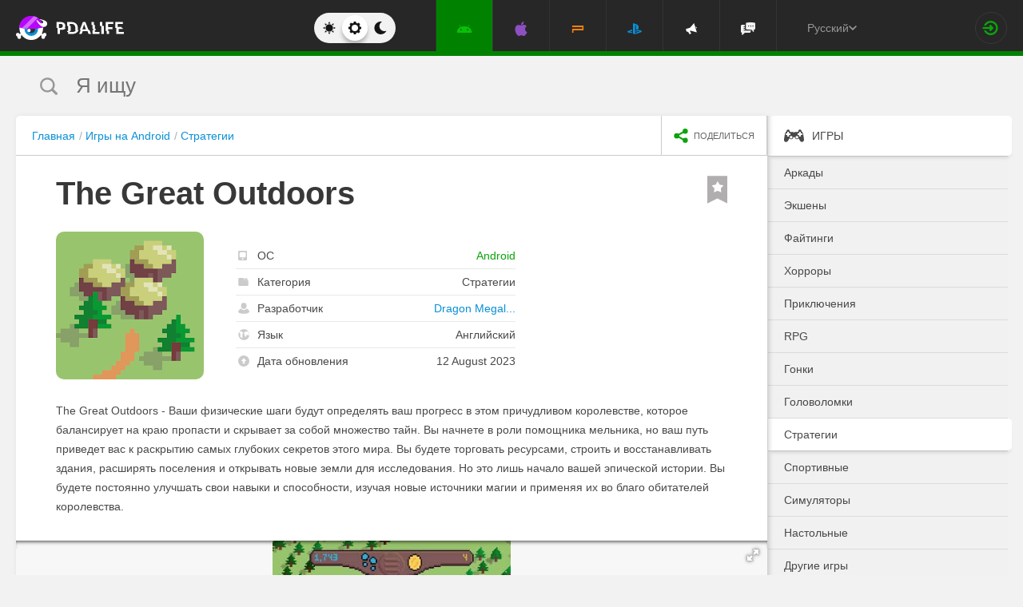

--- FILE ---
content_type: text/html; charset=UTF-8
request_url: https://pdalife.to/the-great-outdoors-android-a47590.html
body_size: 17142
content:
<!DOCTYPE html>
<html prefix="og: http://ogp.me/ns#" lang="ru" itemscope itemtype="https://schema.org/WebPage"><head><meta charset="UTF-8"/><title>The Great Outdoors скачать 1.1.0 APK на Android</title><base href="https://pdalife.to/"><meta name="keywords" content="the great outdoors, the great outdoors на android, the great outdoors скачать, the great outdoors 1.1.0, the great outdoors apk"/><meta name="description" content="The Great Outdoors - Ваши физические шаги будут определять ваш прогресс в... Скачать The Great Outdoors"/><meta name="viewport" content="width=device-width, initial-scale=1, user-scalable=no"><meta name="theme-color" content="#272727"><link rel="stylesheet origin-clean" type="text/css" href="/default/css/default.css?v=e184ca80a327b6da07f392e725f833b9" crossorigin="anonymous" /><link rel="shortcut icon" type="image/x-icon" href="/default/images/icons/favicon.ico?v=e303e195631266414fb54215202446a5"/><link rel="icon" type="image/png" sizes="32x32" href="/default/images/icons/favicon-32x32.png"><link rel="icon" type="image/png" sizes="16x16" href="/default/images/icons/favicon-16x16.png"><link rel="alternate" href="https://pdalife.to/the-great-outdoors-android-a47590.html" hreflang="ru" /><link rel="alternate" href="https://pdalife.com.ua/the-great-outdoors-android-a47590.html" hreflang="uk" /><link rel="alternate" href="https://pdalife.com/the-great-outdoors-android-a47590.html" hreflang="en" /><link rel="alternate" href="https://pdalife.tr/the-great-outdoors-android-a47590.html" hreflang="tr" />	<link rel="apple-touch-icon" sizes="120x120" href="/default/images/icons/apple-touch-icon-120x120-precomposed.png" /><link rel="mask-icon" href="/default/images/icons/safari-pinned-tab.svg" color="#5bbad5"><meta http-equiv="x-ua-compatible" content="ie=edge"><link rel="manifest" href="/manifest.json"><link rel="alternate" type="application/rss+xml" href="https://pdalife.to/rss/android/" title="Лучшие новинки в мире приложений для Android за последние 24 часа" /><script type="text/javascript">let domain = new URL('https://pdalife.to/');window.PDApp = {lang: 'ru',dev: 0,wss: 'wss://'+domain.hostname+'/ws',cdn: 'https://pdacdn.com/',origin: domain.origin,files: 'https://mobdisc.com',firebaseConfig: {apiKey: "AIzaSyCB7flIepNnBhS_yWCNLVxPA2tt1g73haU",appId: "1:1042003035815:web:1fff8755b94b72e5747d82",projectId: "pdaliferu-181721",messagingSenderId: "1042003035815"}};var logged_in = 0;(async () => {let response = await fetch("/default/images/icons/sprite.svg?v=2");let data = await response.text();let div = document.createElement("div");div.innerHTML = data;document.body.insertBefore(div, document.body.childNodes[0]);})();
		/** theme switcher **/
		var initPrefersColorScheme=function(){"use strict";var e=/((?:not )?all and )?(\(color-index: *(22|48|70)\))/i,t=/prefers-color-scheme:/i;return function(a){var r=window.matchMedia&&matchMedia("(prefers-color-scheme: dark)"),n=r&&"(prefers-color-scheme: dark)"===r.media,i=function(){c(r.matches?"dark":"light")},c=function(a){a!==s&&(s=a,"function"==typeof o.onChange&&o.onChange()),[].forEach.call(document.styleSheets||[],function(r){[].forEach.call(r.cssRules||[],function(r){if(t.test(Object(r.media).mediaText)){var n=[].indexOf.call(r.parentStyleSheet.cssRules,r);r.parentStyleSheet.deleteRule(n)}else{var i=(Object(r.media).mediaText||"").match(e);i&&(r.media.mediaText=((/^dark$/i.test(a)?"48"===i[3]:/^light$/i.test(a)?"70"===i[3]:"22"===i[3])?"not all and ":"")+r.media.mediaText.replace(e,"$2"))}})})},o=Object.defineProperty({hasNativeSupport:n,removeListener:function(){r&&r.removeListener(i)}},"scheme",{get:function(){return s},set:c}),s=a||(r&&r.matches?"dark":"light");return c(s),r&&r.addListener(i),o}}();
		initPrefersColorScheme('');</script><script id="propose_app" type="x-tmpl"><div class="add-application white-popup"><p class="add-application__heading">Добавить приложение</p><form class="add-application__form" id="propose_form"><div class="text add-application__text"><p>Если вы нашли интересное приложение, которое будет нужно не только вам, то ниже укажите его название и ссылку на источник где можно с ним ознакомится.</p><p>Мы рассмотрим вашу заявку и если оно достойное, то добавим его в наш каталог в порядке очереди.</p></div><div class="add-gadget__form"><input type="text" name="caption" placeholder="Название" class="add-gadget__input" data-rule-required="true" /></div><div class="add-gadget__form"><input type="text" name="url" placeholder="Ссылка на источник"class="add-gadget__input" data-rule-required="true" data-rule-maxlength="255" data-rule-url="true" /></div><div class="add-gadget__form js-exist_app_holder" style="display: none;">Такое приложение уже существует на сайте: <img src="" alt=""><a href=""></a></div><button class="catalog__propose-button button button_type_uppercase button_gray_bordered"><svg width="16" height="16"><use xmlns:xlink="http://www.w3.org/1999/xlink" xlink:href="#icon-check"></use></svg>&nbsp;Предложить</button></form></div></script>
    <meta itemprop="name" content="The Great Outdoors скачать 1.1.0 APK на Android"/>
    <meta itemprop="description" content="The Great Outdoors - Ваши физические шаги будут определять ваш прогресс в... Скачать The Great Outdoors"/>
                
            <meta itemprop="image" content="https://pdacdn.com/app/64d72332d3443/img1.jpg" />
        <meta name="twitter:card" content="summary_large_image"/>
    <meta name="twitter:site" content="PDALIFE.to"/>
    <meta name="twitter:domain" content="PDALIFE.to"/>
    <meta name="twitter:title" content="The Great Outdoors скачать 1.1.0 APK на Android"/>
    <meta name="twitter:description" content="The Great Outdoors - Ваши физические шаги будут определять ваш прогресс в... Скачать The Great Outdoors"/>
            <meta name="twitter:image:src" content="https://pdacdn.com/app/64d72332d3443/img1.jpg"/>
        <meta name="twitter:image:alt" content="The Great Outdoors"/>
        <meta property="og:type" content="article"/>
    <meta property="og:title" content="The Great Outdoors скачать 1.1.0 APK на Android"/>
    <meta property="og:description" content="The Great Outdoors - Ваши физические шаги будут определять ваш прогресс в... Скачать The Great Outdoors"/>
            <meta property="og:image" content="https://pdacdn.com/app/64d72332d3443/img1.jpg" />
        <meta property="og:url" content="https://pdalife.to//the-great-outdoors-android-a47590.html"/>
    <meta property="og:site_name" content="PDALIFE.to"/>
</head><body><div class="wrapper spacer "><div id="lang_banner"></div><script>document.addEventListener('DOMContentLoaded', () =>{setTimeout(function () {$.post('/lang_banner/', function (data) {$('#lang_banner').html(data);});}, 5000);});</script>	<header class="header header_type_android js-header"><div class="inner">        <div class="header__mobile-buttons">            <button type="button" aria-label="Показать меню" class="header__mobile-button header__menu-button js-navigation-button color-android"><svg width="20" height="20" aria-hidden="true"><use href="#icon-menu"></use></svg><svg width="20" height="20" aria-hidden="true"><use href="#icon-menu-opened"></use></svg></button>            <span class="header__mobile-button header__search-button js-search-toggler"><svg width="18" height="18"><use href="#icon-search"></use></svg></span></div>        <a class="header__logo js-site-logo" href="/" title="PDALIFE.to">
                    <img class="logo-picture" src="/default/images/icons/header-logo.svg" alt="PDALIFE.to"/>
    </a><form action="" class="theme-toggle theme-toggle_type_desktop" id="theme-"><fieldset><div class="theme-toggle__holder"><input type="radio" name="colorScheme" id="lightTheme" value="light"><label for="lightTheme" class="theme-toggle__button js-light-theme"><svg width="16" height="16" aria-label=""><use href="#icon-theme-sun"></use></svg></label><input type="radio" name="colorScheme" id="sysTheme" value=""checked><label for="sysTheme" class="theme-toggle__button js-auto-theme"><svg width="16" height="16" aria-label=""><use href="#icon-cog"></use></svg></label><input type="radio" name="colorScheme" id="darkTheme" value="dark"><label for="darkTheme" class="theme-toggle__button js-dark-theme"><svg width="16" height="16" aria-label=""><use href="#icon-theme-moon"></use></svg></label></div></fieldset></form>        <nav class="navigation"><ul class="navigation__list"><li class="navigation__item"><a href="/android/igry/" class="navigation__link navigation__link_type_android navigation__link_state_active"><i class="navigation__icon"><svg><use xmlns:xlink="http://www.w3.org/1999/xlink" xlink:href="#icon-nav-android"></use></svg></i></a></li><li class="navigation__item"><a href="/ios/igry/" class="navigation__link navigation__link_type_ios "><i class="navigation__icon"><svg><use xmlns:xlink="http://www.w3.org/1999/xlink" xlink:href="#icon-nav-ios"></use></svg></i></a></li><li class="navigation__item"><a href="/psp/igry/" class="navigation__link navigation__link_type_psp "><i class="navigation__icon"><svg><use xmlns:xlink="http://www.w3.org/1999/xlink" xlink:href="#icon-nav-psp"></use></svg></i></a></li><li class="navigation__item"><a href="/ps/igry/" class="navigation__link navigation__link_type_ps "><i class="navigation__icon"><svg><use xmlns:xlink="http://www.w3.org/1999/xlink" xlink:href="#icon-nav-ps"></use></svg></i></a></li><li class="navigation__item"><a href="/publications/" class="navigation__link navigation__link_type_megaphone"><i class="navigation__icon navigation__icon_type_megaphone"><svg><use xmlns:xlink="http://www.w3.org/1999/xlink" xlink:href="#icon-nav-megaphone"></use></svg></i></a></li>            <li class="navigation__item"><a href="/forum/" class="navigation__link navigation__link_type_smartphone"><i class="navigation__icon navigation__icon_type_smartphone"><svg><use xmlns:xlink="http://www.w3.org/1999/xlink" xlink:href="#icon-discussion"></use></svg></i></a></li>    </ul></nav><div class="language-selection"><div class="language-selection__selected">Русский<svg class="language-selection-chevron-down" width="10" height="10" aria-label=""><use href="#icon-chevron-down"></use></svg><div class="language-selection__select-items-lang select-items-lang"><a href="https://pdalife.to"class="select-items-lang__item" style="display: none">Русский</a><a href="https://pdalife.com"class="select-items-lang__item">English</a><a href="https://pdalife.com.ua"class="select-items-lang__item">Українська</a><a href="https://pdalife.tr"class="select-items-lang__item">Türkçe</a><a href="https://pdalife.es"class="select-items-lang__item">Español</a></div></div></div><div class="header__login"><a class="header__login-link" href="/login/" aria-label="Вход на сайт"><svg width="20" height="18"><use href="#icon-login"></use></svg></a></div></div></header>
	<main>				<section class="search  js-search" itemscope itemtype="https://schema.org/WebSite"><div class="inner"><meta itemprop="url" content="https://pdalife.to/"/><form class="search-form js-header__search" data-os="android" data-os-id="2" itemprop="potentialAction" itemscope itemtype="https://schema.org/SearchAction"><i class="search-form__close-button js-search-toggler"><svg width="8" height="8"><use xmlns:xlink="http://www.w3.org/1999/xlink" xlink:href="#icon-remove"></use></svg></i><meta itemprop="target" content="https://pdalife.to/search/{search}/"/><input type="text" aria-label="Я ищу"id="search_input"name="search"role="search"class="search-form__input js-search_input"placeholder="Я ищу"value=""itemprop="query-input" /><svg width="26" height="28" class="search-form__button-icon-back js-search-clear"><use xmlns:xlink="http://www.w3.org/1999/xlink" xlink:href="#icon-backspace"></use></svg><button class="button_type_uppercase search-form__button" aria-label="Найти"><span class="search-form__button-text">Найти</span><svg width="18" height="18" class="search-form__button-icon"><use xmlns:xlink="http://www.w3.org/1999/xlink" xlink:href="#icon-search"></use></svg></button></form></div></section><div class="inner inner_with_sidebar">        <main class="content publication-wrapper" itemscope itemtype='https://schema.org/MobileApplication'>            <div class="breadcrumbs-wrapper">                	<div class="breadcrumbs" vocab="https://schema.org/" typeof="BreadcrumbList"><ol class="breadcrumbs__list"><li class="breadcrumbs__item" property="itemListElement" typeof="ListItem"><a class="breadcrumbs__link" href="/" property="item" typeof="WebPage"><span property="name">Главная</span></a><meta property="position" content="1"></li><li class="breadcrumbs__item" property="itemListElement" typeof="ListItem"><a class="breadcrumbs__link" href="/android/igry/" property="item" typeof="WebPage"><span property="name">Игры на Android</span></a><meta property="position" content="2"></li><li class="breadcrumbs__item" property="itemListElement" typeof="ListItem"><a class="breadcrumbs__link" href="/android/strategii" property="item" typeof="WebPage"><span property="name">Стратегии</span></a><meta property="position" content="3"></li></ol></div>

                <div class="catalog-actions">                    <div class="catalog-actions__block"><a href="#" aria-label="share icon" class="button_type_uppercase catalog-actions__button catalog-actions__button_type_share js-dropdown-actions-button js-sharing catalog-actions__button_type_single"><i class="catalog-actions__icon"><svg width="18" height="18"><use xmlns:xlink="http://www.w3.org/1999/xlink" xlink:href="#icon-share"></use></svg></i><span class="catalog-actions__button-text">Поделиться</span></a><ul class="js-dropdown-actions-list catalog-actions__list"><li class="catalog-actions__item"><span class="catalog-actions__link js-share" data-href="https://telegram.me/share/url?url=https://pdalife.to/the-great-outdoors-android-a47590.html&text="><i class="catalog-actions__icon catalog-actions__icon_type_share catalog-actions__icon_type_telegram"><svg width="15" height="13" aria-hidden="true"><use xmlns:xlink="http://www.w3.org/1999/xlink" xlink:href="#icon-telegram"></use></svg></i>Telegram</span></li><li class="catalog-actions__item"><a class="catalog-actions__link" href="viber://forward?text=https://pdalife.to/the-great-outdoors-android-a47590.html" target="_blank"><i class="catalog-actions__icon catalog-actions__icon_type_share catalog-actions__icon_type_viber"><svg width="16" height="16" aria-hidden="true"><use xmlns:xlink="http://www.w3.org/1999/xlink" xlink:href="#icon-viber"></use></svg></i>Viber</a></li><li class="catalog-actions__item"><span class="catalog-actions__link js-share" data-href="https://www.facebook.com/sharer.php?u=https://pdalife.to/the-great-outdoors-android-a47590.html"><i class="catalog-actions__icon catalog-actions__icon_type_share catalog-actions__icon_type_facebook"><svg width="7" height="17" aria-hidden="true"><use xmlns:xlink="http://www.w3.org/1999/xlink" xlink:href="#icon-facebook"></use></svg></i>Facebook</span></li><li class="catalog-actions__item"><span class="catalog-actions__link js-share" data-href="http://vk.com/share.php?url=https://pdalife.to/the-great-outdoors-android-a47590.html"><i class="catalog-actions__icon catalog-actions__icon_type_share catalog-actions__icon_type_vk"><svg width="18" height="10" aria-hidden="true"><use xmlns:xlink="http://www.w3.org/1999/xlink" xlink:href="#icon-vkontakte"></use></svg></i>ВКонтакте</span></li><li class="catalog-actions__item"><span class="catalog-actions__link js-copy" data-copy="https://pdalife.to/the-great-outdoors-android-a47590.html" data-msg="Ссылка скопирована"><i class="catalog-actions__icon catalog-actions__icon_type_share catalog-actions__icon_type_link"><svg width="15" height="14" aria-hidden="true"><use xmlns:xlink="http://www.w3.org/1999/xlink" xlink:href="#icon-link"></use></svg></i>Скопировать ссылку</span></li>	</ul></div></div></div>                        <div class="game__inner">                <span class="game__bookmark  js-add-to-favorites"data-app_id="47590"data-favorite=""><svg><use xmlns:xlink="http://www.w3.org/1999/xlink" xlink:href="#icon-bookmark"></use></svg></span>                <h1 class="publication-title" itemprop='name'>The Great Outdoors</h1>                <div class="game__top"><div class="game__poster"><img class="game__poster-picture" itemprop='image' src="https://pdacdn.com/app/64d72332d3443/the-great-outdoors.png"alt="The Great Outdoors"/></div>                    <div class="game-short"><ul class="game-short__list"><li class="game-short__item"><p class="game-short__label"><svg class="game-short__label-icon" width="11" height="12"><use xmlns:xlink="http://www.w3.org/1999/xlink" xlink:href="#icon-small-smartphone"></use></svg><span class="game-short__label-text">ОС</span>                                </p><p class="game-short__control color-android" itemprop='operatingSystem'>Android</p></li><li class="game-short__item"><p class="game-short__label"><svg class="game-short__label-icon" width="13" height="10"><use xmlns:xlink="http://www.w3.org/1999/xlink" xlink:href="#icon-folder"></use></svg><span class="game-short__label-text">Категория</span></p><p class="game-short__control" itemprop='applicationCategory'>Стратегии</p></li><li class="game-short__item" itemprop='author' itemscope itemtype='https://schema.org/Organization'><p class="game-short__label"><svg class="game-short__label-icon" width="14" height="14"><use xmlns:xlink="http://www.w3.org/1999/xlink" xlink:href="#icon-user"></use></svg><span class="game-short__label-text">Разработчик</span></p><p class="game-short__control"><a href="/dragon-megaliths-d20802.html">Dragon Megal...</a></p><meta content='Dragon Megaliths' itemprop='name'><meta content="/dragon-megaliths-d20802.html" itemprop="url"></li><li class="game-short__item"><p class="game-short__label"><svg class="game-short__label-icon" width="14" height="14"><use xmlns:xlink="http://www.w3.org/1999/xlink" xlink:href="#icon-planet"></use></svg><span class="game-short__label-text">Язык</span></p><p class="game-short__control">Английский</p></li><li class="game-short__item"><p class="game-short__label"><svg class="game-short__label-icon" width="14" height="14"><use xmlns:xlink="http://www.w3.org/1999/xlink" xlink:href="#icon-circle-arrow-up"></use></svg><span class="game-short__label-text">Дата обновления</span></p><p class="game-short__control">12 August 2023</p></li></ul></div></div>                <div class="game__description text" itemprop='description'><p><p>The Great Outdoors - Ваши физические шаги будут определять ваш прогресс в этом причудливом королевстве, которое балансирует на краю пропасти и скрывает за собой множество тайн. Вы начнете в роли помощника мельника, но ваш путь приведет вас к раскрытию самых глубоких секретов этого мира. Вы будете торговать ресурсами, строить и восстанавливать здания, расширять поселения и открывать новые земли для исследования. Но это лишь начало вашей эпической истории. Вы будете постоянно улучшать свои навыки и способности, изучая новые источники магии и применяя их во благо обитателей королевства. </p></p></div>                </div>            <div class="game-gallery"><div class="game-gallery__big-picture fotorama" data-nav="thumbs" data-thumbwidth="125" data-thumbheight="85" data-thumbmargin="5" data-width="100%" data-ratio="940/529" data-allowfullscreen="true" ><a href="https://pdacdn.com/app/64d72332d3443/img1.jpg"><img src="https://pdacdn.com/app/64d72332d3443/th_img1.jpg" alt="The Great Outdoors" itemprop='screenshot'/></a><a href="https://pdacdn.com/app/64d72332d3443/img2.jpg"><img src="https://pdacdn.com/app/64d72332d3443/th_img2.jpg" alt="The Great Outdoors" itemprop='screenshot'/></a><a href="https://pdacdn.com/app/64d72332d3443/img3.jpg"><img src="https://pdacdn.com/app/64d72332d3443/th_img3.jpg" alt="The Great Outdoors" itemprop='screenshot'/></a><a href="https://pdacdn.com/app/64d72332d3443/img4.jpg"><img src="https://pdacdn.com/app/64d72332d3443/th_img4.jpg" alt="The Great Outdoors" itemprop='screenshot'/></a><a href="https://pdacdn.com/app/64d72332d3443/img5.jpg"><img src="https://pdacdn.com/app/64d72332d3443/th_img5.jpg" alt="The Great Outdoors" itemprop='screenshot'/></a><a href="https://pdacdn.com/app/64d72332d3443/img6.jpg"><img src="https://pdacdn.com/app/64d72332d3443/th_img6.jpg" alt="The Great Outdoors" itemprop='screenshot'/></a><a href="https://pdacdn.com/app/64d72332d3443/img7.jpg"><img src="https://pdacdn.com/app/64d72332d3443/th_img7.jpg" alt="The Great Outdoors" itemprop='screenshot'/></a><a href="https://pdacdn.com/app/64d72332d3443/img8.jpg"><img src="https://pdacdn.com/app/64d72332d3443/th_img8.jpg" alt="The Great Outdoors" itemprop='screenshot'/></a></div></div>            <div class="game__rating-block"><div class="game__inner"><p class="game__sub-title">Рейтинг приложения</p><div class="app-rating">                                                        <div class="app-rating__results" itemprop='aggregateRating' itemscope itemtype='https://schema.org/AggregateRating'>                                <meta itemprop="worstRating" content="1"/><meta itemprop='bestRating' content='10'/><meta itemprop='ratingValue' content='9'/><meta itemprop='ratingCount' content='3'/>                                                                <div class="app-rating__results-cell"><h2 class="app-rating__results-heading">Оценка редакции</h2><div class="app-rating__results-flex app-rating__results-flex_type_bordered"><svg width="95" height="95" class="app-rating__results-medal" aria-hidden="true" ><use xmlns:xlink="http://www.w3.org/1999/xlink" xlink:href="#icon-medal5"></use></svg></div></div>                                <div class="app-rating__results-cell"><h2 class="app-rating__results-heading">                                        Оценка 3 пользователей</h2><div class="app-rating__results-flex"><div id="app_rating" class="app-rating__results-points app-rating__results-points_color_green">9</div><div class="app-rating__results-buttons"><button type="button" class="button button_gray_bordered button_type_uppercase js-appRating-toggle"><svg width="16" height="16"><use xmlns:xlink="http://www.w3.org/1999/xlink" xlink:href="#icon-pencil"></use></svg>Оценить</button><button type="button" class="button button_gray_bordered button_type_uppercase js-goto-survey">Читать отзывы</button></div></div></div></div>                            <form class="app-rating__evaluation js-appRating-form"><h2 class="app-rating__heading">Оцените это приложение</h2><div class="app-rating__points js-rating-scroll"><ul class="app-rating__points-list"><li class="app-rating__point"><input type="radio" name="rating" value="1"id="appRating1"data-rule-required="true"data-msg-required="Рейтинг не выбран!"><label for="appRating1"class="app-rating__control app-rating__control_color_red">1</label></li><li class="app-rating__point"><input type="radio" name="rating" value="2"id="appRating2"data-rule-required="true"data-msg-required="Рейтинг не выбран!"><label for="appRating2"class="app-rating__control app-rating__control_color_red">2</label></li><li class="app-rating__point"><input type="radio" name="rating" value="3"id="appRating3"data-rule-required="true"data-msg-required="Рейтинг не выбран!"><label for="appRating3"class="app-rating__control app-rating__control_color_red">3</label></li><li class="app-rating__point"><input type="radio" name="rating" value="4"id="appRating4"data-rule-required="true"data-msg-required="Рейтинг не выбран!"><label for="appRating4"class="app-rating__control app-rating__control_color_orange">4</label></li><li class="app-rating__point"><input type="radio" name="rating" value="5"id="appRating5"data-rule-required="true"data-msg-required="Рейтинг не выбран!"><label for="appRating5"class="app-rating__control app-rating__control_color_orange">5</label></li><li class="app-rating__point"><input type="radio" name="rating" value="6"id="appRating6"data-rule-required="true"data-msg-required="Рейтинг не выбран!"><label for="appRating6"class="app-rating__control app-rating__control_color_orange">6</label></li><li class="app-rating__point"><input type="radio" name="rating" value="7"id="appRating7"data-rule-required="true"data-msg-required="Рейтинг не выбран!"><label for="appRating7"class="app-rating__control app-rating__control_color_green">7</label></li><li class="app-rating__point"><input type="radio" name="rating" value="8"id="appRating8"data-rule-required="true"data-msg-required="Рейтинг не выбран!"><label for="appRating8"class="app-rating__control app-rating__control_color_green">8</label></li><li class="app-rating__point"><input type="radio" name="rating" value="9"id="appRating9"data-rule-required="true"data-msg-required="Рейтинг не выбран!"><label for="appRating9"class="app-rating__control app-rating__control_color_green">9</label></li><li class="app-rating__point"><input type="radio" name="rating" value="10"id="appRating10"data-rule-required="true"data-msg-required="Рейтинг не выбран!"><label for="appRating10"class="app-rating__control app-rating__control_color_green">10</label></li></ul></div><input type="hidden" name="app_id" value="47590" data-rule-required="true"/>                            </form></div></div></div><div class="game__rating-block js-compatibility-block" data-id="47590" style="display: none;"></div>            <div class="game-download">                <div class="game__inner"><div class="game-download__flex"><div class="game-download__flex-item"><p class="game-download__list-title">Требования к<span style="text-transform: none;"> v</span>1.1.0</p><ul class="game-download__list"><li>Версия ОС: Android 8.0+</li><li>Интернет: не требуется</li><li>Требуется свободного места: 50 Mb</li></ul></div><div class="game-download__flex-item"><p class="game-download__list-title">Помощь</p><ul class="game-download__list"><li><a href="/install-soft-on-android">Как установить?</a></li><li><a href="/install-soft-on-android#what-cache">Какой кэш выбрать?</a></li><li><a href="/install-soft-on-android#install-cache">Как установить приложения с кэшем?</a></li><li><a href="https://www.youtube.com/watch?v=RNKPkdJzpMU">Видео-инструкция</a></li><li><a href="/install-soft-on-android#what-cputype">Как узнать архитектуру процессора?</a></li></ul></div></div></div></div>                                                    <div class="game-versions"><div class="game__inner">                            <h2 class="game-download__title"><span class="game-download__title-label">Скачать игру</span><span class="color-android">The Great Outdoors</span>                                </h2>                                                        <div>  <div class="accordion-item js-accordion-item accordion-item_state_active"><p class="accordion-title accordion-title_android js-accordion-title expanded"><span><strong>v1.1.0</strong>&nbsp;&nbsp;Оригинал</span><svg class="accordion-title__arrow"><use xmlns:xlink="http://www.w3.org/1999/xlink" xlink:href="#icon-chevron-down"></use></svg></p><div class="accordion-text js-accordion-text" ><div class="accordion-inner js-changes-wrapper js-more-lines">12.08.2023  - Изменения не указаны.</div>			<div class="accordion-inner"><ul class="game-versions__downloads-list"><li data-app_id="47590" data-version_id="97000" data-type="apps"><a href="/dwn/175c7b30.html"class="button button_hover_green_android button_size_small game-versions__downloads-button js-catch"data-app="47590"target="_blank" ><svg width="16" height="17"><use xmlns:xlink="http://www.w3.org/1999/xlink" xlink:href="#icon-download" ></use></svg><div><p class="game-versions__downloads-label">Скачать apk</p></div><p class="game-versions__downloads-size">49.26 Mb</p></a></li></ul></div><div class="game-versions__bottom"><div class="game-versions__bottom-user"><span class="color-light-gray">Файлы:</span><img class="game-versions__bottom-avatar" src="https://pdacdn.com/photo/th_oig.jpg"alt="Krapuchino"><strong class="color-light-gray"><a href="/user/6759">Krapuchino</a></strong></div><div class="game-versions__voting" data-id="97000" data-app_id="47590"><span class="game-versions__voting-label">Работает?</span><span class="game-versions__voting-button game-versions__voting-button_type_no  js-version-woks" data-vote="0"><svg width="10" height="10"><use xmlns:xlink="http://www.w3.org/1999/xlink" xlink:href="#icon-remove"></use></svg></span><span class="game-versions__voting-button game-versions__voting-button_type_yes  js-version-woks" data-vote="1"><svg width="14" height="11"><use xmlns:xlink="http://www.w3.org/1999/xlink" xlink:href="#icon-check"></use></svg></span><div class="rating-line rating-line_type_colored"><div class="rating-line__row"><div class="rating-line__visual"><i class="rating-line__scale js-version-votes_line" style="width: 100%;"></i></div><div class="rating-line__points js-version-votes_percent">100%</div></div><p class="game-compatibility__rating-caption">Голосов: <span class="js-version-votes_persons">2</span></p></div></div></div></div></div></div>                            <div></div></div></div>                        <div class="game-download__stores" itemscope itemprop='offers' itemtype='https://schema.org/Offer'><meta itemprop='price' content='0'/><meta itemprop='priceCurrency' content='USD'/><a class="store-button store-button_size_big store-button_type_free"target="_blank"href="https://play.google.com/store/apps/details?id=com.dragonmegaliths.thegreatoutdoors"rel="noopener"><img src="/default/images/design/googleplay.svg" alt="Доступно в Google Play"><span class="store-button__free-label">free</span></a></div>            <div class="game-footer"><div class="game__inner"><div class="game-footer__flex">                        <div class="game-footer__buttons game-footer__buttons_type_row moderator-games-position"><span class="button button_gray_bordered button_size_small button_type_uppercase button_hover_orange js-add-to-favorites"data-app_id="47590"data-favorite=""><svg width="14" height="20"><use xmlns:xlink="http://www.w3.org/1999/xlink" xlink:href="#icon-bookmark"></use></svg><span data-in="В избранном" data-out="В избранное">В избранное</span></span><span class="button button_gray_bordered button_size_small button_type_uppercase button_hover_black js-subscribe-for-updates" data-app_id="47590"><svg width="18" height="18"><use xmlns:xlink="http://www.w3.org/1999/xlink" xlink:href="#icon-circle-arrow-up"></use></svg><span data-in="Подписаться на обновления" data-out="Отписаться от обновлений">Подписаться на обновления</span></span><span class="button button_gray_bordered button_size_small button_hover_orange button_type_uppercase js-need-update" data-app_id="47590"><svg width="18" height="18"><use xmlns:xlink="http://www.w3.org/1999/xlink" xlink:href="#icon-circle-arrow-up"></use></svg>Запросить обновление</span><div class="moderator-games-visible"><span class="button button_gray_bordered button_size_small button_hover_orange button_type_uppercase"><svg width="18" height="18"><use xmlns:xlink="http://www.w3.org/1999/xlink" xlink:href="#icon-lightning-forum"></use></svg>Модераторы</span><div class="moderator-games"><div class="moderator-games__item"><img class="game-versions__bottom-avatar" src="https://pdacdn.com/photo/th_maxresdefault-1-_13.jpg"alt="[forgotten] How much is your life worth"/><strong class="color-light-gray pour-text"><a href="/user/602486">[forgotten] How much is your life worth</a></strong></div><div class="moderator-games__item"><img class="game-versions__bottom-avatar" src="https://pdacdn.com/photo/th_d49b179c7de38a98e0e724741dca6f94.jpg"alt="Ночной Беляш"/><strong class="color-light-gray pour-text"><a href="/user/716274">Ночной Беляш</a></strong></div></div></div></div></div></div></div></main>        <aside class="sidebar">            <div class="side-menu"><ul class="side-menu__list">            <li><a href="/android/igry/"class="side-menu__link side-menu__link_state_active side-menu__title" ><svg class="side-menu__title-icon" width="25" height="20"><use xmlns:xlink="http://www.w3.org/1999/xlink" xlink:href="#icon-side-igry"></use></svg><span class="side-menu__link-text">Игры</span></a></li><ul>                                <li><a href="/android/arkady/" class="side-menu__link "><span class="side-menu__link-text">Аркады</span></a></li>                                                        <li><a href="/android/action/" class="side-menu__link "><span class="side-menu__link-text">Экшены</span></a></li>                                                        <li><a href="/android/fighting/" class="side-menu__link "><span class="side-menu__link-text">Файтинги</span></a></li>                                                        <li><a href="/android/horror/" class="side-menu__link "><span class="side-menu__link-text">Хорроры</span></a></li>                                                        <li><a href="/android/adventure/" class="side-menu__link "><span class="side-menu__link-text">Приключения</span></a></li>                                                        <li><a href="/android/rpg/" class="side-menu__link "><span class="side-menu__link-text">RPG</span></a></li>                                                        <li><a href="/android/racing/" class="side-menu__link "><span class="side-menu__link-text">Гонки</span></a></li>                                                        <li><a href="/android/golovolomki/" class="side-menu__link "><span class="side-menu__link-text">Головоломки</span></a></li>                                                        <li><a href="/android/strategii/" class="side-menu__link side-menu__link_state_active"><span class="side-menu__link-text">Стратегии</span></a></li>                                                        <li><a href="/android/sportivnye/" class="side-menu__link "><span class="side-menu__link-text">Спортивные</span></a></li>                                                        <li><a href="/android/simulator/" class="side-menu__link "><span class="side-menu__link-text">Симуляторы</span></a></li>                                                        <li><a href="/android/nastolnye/" class="side-menu__link "><span class="side-menu__link-text">Настольные</span></a></li>                                                        <li><a href="/android/drugie/" class="side-menu__link "><span class="side-menu__link-text">Другие игры</span></a></li>                        </ul>            <li><a href="/android/programmy/"class="side-menu__link side-menu__link_state_active side-menu__title" ><svg class="side-menu__title-icon" width="25" height="20"><use xmlns:xlink="http://www.w3.org/1999/xlink" xlink:href="#icon-side-programmy"></use></svg><span class="side-menu__link-text">Программы</span></a></li></ul></div>
<div class="sidebar-item"><p class="sidebar-title"><svg class="sidebar-title__icon" width="22" height="22"><use xmlns:xlink="http://www.w3.org/1999/xlink" xlink:href="#icon-circle-heart"></use></svg>Топ лучших</p>	<ul class="side-top__list"><li class="side-top__item"><a class="side-top__link color-android" href="/deep-rock-galactic-survivor-android-a51296.html" title="Deep Rock Galactic: Survivor"><span class="side-top__title">Deep Rock Galactic: Survivor</span><img class="side-top__poster" src="https://pdacdn.com/app/68d6b40ad96dc/th_deep-rock-galactic-survivor.png" alt="Deep Rock Galactic: Survivor"></a></li><li class="side-top__item"><a class="side-top__link color-android" href="/tabs-pocket-edition-android-a51022.html" title="TABS Pocket Edition"><span class="side-top__title">TABS Pocket Edition</span><img class="side-top__poster" src="https://pdacdn.com/app/685014a9e3b30/th_tabs-pocket-edition.png" alt="TABS Pocket Edition"></a></li><li class="side-top__item"><a class="side-top__link color-android" href="/grand-theft-auto-samp-android-a38666.html" title="GTA ONLINE RP (SAMP)"><span class="side-top__title">GTA ONLINE RP (SAMP)</span><img class="side-top__poster" src="https://pdacdn.com/app/5db5cfa03daa7/th_frame.png" alt="GTA ONLINE RP (SAMP)"></a></li><li class="side-top__item"><a class="side-top__link color-android" href="/tmnt-shredders-revenge-android-a50719.html" title="TMNT: Shredder's Revenge"><span class="side-top__title">TMNT: Shredder's Revenge</span><img class="side-top__poster" src="https://pdacdn.com/app/67d553aedfb0b/th_tmnt-shredders-revenge.png" alt="TMNT: Shredder's Revenge"></a></li><li class="side-top__item"><a class="side-top__link color-android" href="/enter-the-gungeon-android-a51035.html" title="Enter the Gungeon"><span class="side-top__title">Enter the Gungeon</span><img class="side-top__poster" src="https://pdacdn.com/app/6853b3c13a400/th_enter-the-gungeon.png" alt="Enter the Gungeon"></a></li><li class="side-top__item"><a class="side-top__link color-android" href="/maneater-android-a51507.html" title="Maneater"><span class="side-top__title">Maneater</span><img class="side-top__poster" src="https://pdacdn.com/app/6960d66b7a43e/th_maneater.png" alt="Maneater"></a></li><li class="side-top__item"><a class="side-top__link color-android" href="/subnautica-android-a50950.html" title="Subnautica"><span class="side-top__title">Subnautica</span><img class="side-top__poster" src="https://pdacdn.com/app/6835e016a8fbf/th_subnautica.png" alt="Subnautica"></a></li><li class="side-top__item"><a class="side-top__link color-android" href="/spilled-android-a51503.html" title="Spilled!"><span class="side-top__title">Spilled!</span><img class="side-top__poster" src="https://pdacdn.com/app/69524b789e6b5/th_spilled.png" alt="Spilled!"></a></li><li class="side-top__item"><a class="side-top__link color-android" href="/minecraft-pocket-edition-android-a1552.html" title="Minecraft - Pocket Edition (Майнкрафт)"><span class="side-top__title">Minecraft - Pocket Edition (Майнкрафт)</span><img class="side-top__poster" src="https://pdacdn.com/app/59522ace02abb/th_minecraft-play-with-friends.png" alt="Minecraft - Pocket Edition (Майнкрафт)"></a></li><li class="side-top__item"><a class="side-top__link color-android" href="/grand-theft-auto-sa3-android-a7352.html" title="Grand Theft Auto: San Andreas"><span class="side-top__title">Grand Theft Auto: San Andreas</span><img class="side-top__poster" src="https://pdacdn.com/app/59522b42b5cf9/th_grand-theft-auto-san-andreas.png" alt="Grand Theft Auto: San Andreas"></a></li></ul></div></aside></div><div class="main-bottom">        <section class="main-row"><div class="inner"><span class="main-title"><i class="main-title__icon"><svg><use xmlns:xlink="http://www.w3.org/1999/xlink" xlink:href="#icon-rounded-tag"></use></svg></i>Тэги</span>                                        <a href="/tag/android-pikselnye_igry1/" class="game-tag">#пиксельные игры</a>                                                        <a href="/tag/android-igry_bez_kesha/" class="game-tag">#игры без кэша</a>                                                        <a href="/tag/android-besplatnye/" class="game-tag">#бесплатные игры</a>                                                        <a href="/tag/android-bez_interneta/" class="game-tag">#игры без интернета</a>                </div></section>        <section class="main-row"><div class="inner"><h3 class="main-title"><i class="main-title__icon"><svg><use xmlns:xlink="http://www.w3.org/1999/xlink" xlink:href="#icon-circle-zen"></use></svg></i>Похожие на The Great Outdoors</h3><ul class="slim-app__list"><li class="slim-app__item slim-app__item_with_rating"><a href="/dunlight-random-defense-android-a50995.html" class="slim-app__link slim-app__link_type_android" title="Dunlight : Random Defense"><img class="slim-app__picture" loading="lazy" src="https://pdacdn.com/app/684956afd1d26/dunlight--random-defense.png"alt="Dunlight : Random Defense"/><span class="slim-app__title">Dunlight : Random Defense</span></a><div class="slim-app__donut"><div class="rating-circle rating-circle_size_small rating-circle_rating_5">5.5</div></div></li><li class="slim-app__item slim-app__item_with_rating"><a href="/heros-reincarnation-journey-android-a50434.html" class="slim-app__link slim-app__link_type_android" title="Hero's Reincarnation Journey"><img class="slim-app__picture" loading="lazy" src="https://pdacdn.com/app/6769a86361155/heros-reincarnation-journey.png"alt="Hero's Reincarnation Journey"/><span class="slim-app__title">Hero's Reincarnation Journey</span></a><div class="slim-app__donut"><div class="rating-circle rating-circle_size_small rating-circle_rating_7">7.6</div></div></li><li class="slim-app__item slim-app__item_with_rating"><a href="/little-army-manager-android-a49679.html" class="slim-app__link slim-app__link_type_android" title="Little Army Manager"><img class="slim-app__picture" loading="lazy" src="https://pdacdn.com/app/66b4918d7b32a/little-army-manager.png"alt="Little Army Manager"/><span class="slim-app__title">Little Army Manager</span></a><div class="slim-app__donut"><div class="rating-circle rating-circle_size_small rating-circle_rating_4">4.9</div></div></li><li class="slim-app__item slim-app__item_with_rating"><a href="/final-outpost-android-a45013.html" class="slim-app__link slim-app__link_type_android" title="Final Outpost"><img class="slim-app__picture" loading="lazy" src="https://pdacdn.com/app/626d1694cf41c/final-outpost.png"alt="Final Outpost"/><span class="slim-app__title">Final Outpost</span></a><div class="slim-app__donut"><div class="rating-circle rating-circle_size_small rating-circle_rating_8">8.2</div></div></li><li class="slim-app__item slim-app__item_with_rating"><a href="/openttd-android-a42902.html" class="slim-app__link slim-app__link_type_android" title="OpenTTD"><img class="slim-app__picture" loading="lazy" src="https://pdacdn.com/app/60aa64e97fa8f/openttd.jpeg"alt="OpenTTD"/><span class="slim-app__title">OpenTTD</span></a><div class="slim-app__donut"><div class="rating-circle rating-circle_size_small rating-circle_rating_7">7.9</div></div></li><li class="slim-app__item slim-app__item_with_rating"><a href="/to-the-trenches-android-a49322.html" class="slim-app__link slim-app__link_type_android" title="To The Trenches"><img class="slim-app__picture" loading="lazy" src="https://pdacdn.com/app/6667eb3bc9b4b/to-the-trenches.png"alt="To The Trenches"/><span class="slim-app__title">To The Trenches</span></a><div class="slim-app__donut"><div class="rating-circle rating-circle_size_small rating-circle_rating_8">8.4</div></div></li>                        </ul></div></section>                <div class="inner inner_with_sidebar"><div class="content"><div class="comments" id="commentsBlock">
    <h3 class="main-title">
        <i class="main-title__icon"><svg><use xmlns:xlink="http://www.w3.org/1999/xlink" xlink:href="#icon-circle-zen"></use></svg></i>
        Комментарии к The Great Outdoors на Android    </h3>

                            <div class="monster-block">
                <div class="monster-block__monster">
                    <img class="monster-item" src="/default/images/design/monster.svg" alt="AAAAGGGGGGRRRR!" />
                </div>
                <div class="monster-block__main-block main-block-color-blue">
                    <svg class="main-block-hook hook-blue"><use xmlns:xlink="http://www.w3.org/1999/xlink" xlink:href="#icon-attention-hook"></use></svg>
                    <p class="main-block-titel">Чтобы оставлять комментарии,</p>
                    <p class="main-block-text">пожалуйста <a class="main-block-link" href="/login/" class="color-white">авторизуйтесь</a>.</p>
                </div>
            </div>
            

            
            <div class="comments-switch js-switcher">
        <input type="radio" class="comments-switch__input" name="type" value="comments" id="switcher_comments" checked>
        <label for="switcher_comments" class="comments-switch__label comments-switch__label-off">Обсуждение</label>

        <input type="radio" class="comments-switch__input" name="type" value="ratings" id="switcher_rates">
        <label for="switcher_rates" class="comments-switch__label comments-switch__label-on">Отзывы</label>

        <span class="comments-switch__selection"></span>
    </div>

        <ul class="comments-list js-root_wrap" data-app_id="47590" data-cat_id="5">
        
            
            
    
                                                    <li class="comment-item js-outer_wrap js-parent_root "
    id="comment_1101656" data-id="1101656" >

    <div class="comment-inner js-inner_wrap "
         data-id="1101656"
    >
        <div class="comment__avatar comment__avatar_type_desktop ">
            <img class="b-comments__img"
                 src="/default/images/avatars/th_9.png"
                 alt="FelixFel"
            >

            <span class="comment__status comment__status--red"></span>
        </div>


        <div class="comment__top comment__top_type_mobile">
            <div class="comment__avatar ">
                <img class="b-comments__img"
                     src="/default/images/avatars/th_9.png"
                     alt="FelixFel"
                />

                <span class="comment__status comment__status--red"></span>
            </div>

            <div class="comment__top-mobile">
                <span class="comment__user-wrapper">
                    <a href="/user/707919/" class="comment__user ">FelixFel</a>
                </span>

                                    <a aria-label="link to comment thread" class="comment__top-action js-comment_mesh" href="/the-great-outdoors-android-a47590.html#comment_1101656">
                        <svg>
                            <use xmlns:xlink="http://www.w3.org/1999/xlink" xlink:href="#icon-hash"></use>
                        </svg>
                    </a>
                
                <a aria-label="link to comment" class="comment__top-action" href="/the-great-outdoors-android-a47590.html?thread=1101656#comment_1101656">
                    <svg>
                        <use xmlns:xlink="http://www.w3.org/1999/xlink" xlink:href="#icon-thread"></use>
                    </svg>
                </a>

                <span class="comment__time js-time">2 года назад</span>

                                    <span class="comment__device">
                        <svg class="comment__device-icon" height="12" width="7">
                            <use xmlns:xlink="http://www.w3.org/1999/xlink" xlink:href="#icon-nav-smartphone"></use>
                        </svg>
                        Huawei MatePad LTE
                    </span>
                            </div>
        </div>

        <div class="comment-content">
            <div class="comment__top">
                <span class="comment__user-wrapper comment__user-wrapper_type_desktop">
                    <a href="/user/707919/" class="comment__user ">
                        FelixFel
                    </a>

                                            <span class="comment__device">
                            <svg class="comment__device-icon" height="12" width="7">
                                <use xmlns:xlink="http://www.w3.org/1999/xlink" xlink:href="#icon-nav-smartphone"></use>
                            </svg>
                            Huawei MatePad LTE
                        </span>
                                    </span>

                                    <a class="comment__top-action comment__top-action_type_desktop js-comment_mesh" href="/the-great-outdoors-android-a47590.html#comment_1101656">
                        <svg>
                            <use xmlns:xlink="http://www.w3.org/1999/xlink" xlink:href="#icon-hash"></use>
                        </svg>
                    </a>
                
                <a class="comment__top-action comment__top-action_type_desktop" href="/the-great-outdoors-android-a47590.html?thread=1101656#comment_1101656">
                    <svg>
                        <use xmlns:xlink="http://www.w3.org/1999/xlink" xlink:href="#icon-thread"></use>
                    </svg>
                </a>

                <span class="comment__time comment__time_type_desktop js-time">
                    2 года назад
                </span>
            </div>


                                            <div class="comment-rating">
                                        <div class="comment-rating__donut js-rating-donut">
                        <div class="rating-circle rating-circle_size_small rating-circle_rating_10">
                            10
                        </div>
                    </div>

                                        <ul class="comment-rating__list js-rating-list">
                        <li class="rating-line__row ">
                            <div class="rating-line__label">Графика</div>
                            <div class="rating-line__visual"><i class="rating-line__scale" style="width: 100%;"></i></div>
                            <div class="rating-line__points">5</div>
                        </li>

                        <li class="rating-line__row ">
                            <div class="rating-line__label">Геймплей</div>
                            <div class="rating-line__visual"><i class="rating-line__scale" style="width: 100%;"></i></div>
                            <div class="rating-line__points">5</div>
                        </li>

                        <li class="rating-line__row ">
                            <div class="rating-line__label">Управление</div>
                            <div class="rating-line__visual"><i class="rating-line__scale" style="width: 100%;"></i></div>
                            <div class="rating-line__points">5</div>
                        </li>

                        <li class="rating-line__row ">
                            <div class="rating-line__label">В целом</div>
                            <div class="rating-line__visual"><i class="rating-line__scale" style="width: 100%;"></i></div>
                            <div class="rating-line__points">5</div>
                        </li>
                    </ul>
                </div>
            
            <p class="comment__text">
                Приятная пиксельная игра. Звуковых эффектов и музыки как я понял здесь нет, а сама игра нацелена на то, чтобы вы больше ходили в реальности, по типу тех самых игр, что по геолокации и прочим примочкам определяют ваше передвижение. Без этих самых шагов игра останавливается и вы ничего не можете сделать.<br />
Идея неплохая, исполнение посредственное. Будем смотреть что дальше. Пока предварительно поставлю 10
            </p>

            
                            <div class="comment__bottom">
                                        <div class="comment__votes" data-warning="Пользователи с отрицательной репутацией не могу голосовать за комментарии." data-voted="Вы уже проголосовали!">
                        <span class="comment__votes-counter comment__votes-counter_color_gray js-comment_rating">0</span>
                                            </div>

                                    </div>
            
            <div class="js-form-holder"></div>
        </div>

    </div>

            <ul class="comments-list js-child_wrap" data-id="1101656">
                    </ul>
    
</li>
                                                <li class="comment-item js-outer_wrap js-parent_root "
    id="comment_1101488" data-id="1101488" >

    <div class="comment-inner js-inner_wrap "
         data-id="1101488"
    >
        <div class="comment__avatar comment__avatar_type_desktop ">
            <img class="b-comments__img"
                 src="https://pdacdn.com/photo/th_1200px-flag-of-edward-england.svg.jpg"
                 alt="PiRaTuS"
            >

            <span class="comment__status comment__status--red"></span>
        </div>


        <div class="comment__top comment__top_type_mobile">
            <div class="comment__avatar ">
                <img class="b-comments__img"
                     src="https://pdacdn.com/photo/th_1200px-flag-of-edward-england.svg.jpg"
                     alt="PiRaTuS"
                />

                <span class="comment__status comment__status--red"></span>
            </div>

            <div class="comment__top-mobile">
                <span class="comment__user-wrapper">
                    <a href="/user/702518/" class="comment__user ">PiRaTuS</a>
                </span>

                                    <a aria-label="link to comment thread" class="comment__top-action js-comment_mesh" href="/the-great-outdoors-android-a47590.html#comment_1101488">
                        <svg>
                            <use xmlns:xlink="http://www.w3.org/1999/xlink" xlink:href="#icon-hash"></use>
                        </svg>
                    </a>
                
                <a aria-label="link to comment" class="comment__top-action" href="/the-great-outdoors-android-a47590.html?thread=1101488#comment_1101488">
                    <svg>
                        <use xmlns:xlink="http://www.w3.org/1999/xlink" xlink:href="#icon-thread"></use>
                    </svg>
                </a>

                <span class="comment__time js-time">2 года назад</span>

                                    <span class="comment__device">
                        <svg class="comment__device-icon" height="12" width="7">
                            <use xmlns:xlink="http://www.w3.org/1999/xlink" xlink:href="#icon-nav-smartphone"></use>
                        </svg>
                        Xiaomi Redmi Note 8 Pro
                    </span>
                            </div>
        </div>

        <div class="comment-content">
            <div class="comment__top">
                <span class="comment__user-wrapper comment__user-wrapper_type_desktop">
                    <a href="/user/702518/" class="comment__user ">
                        PiRaTuS
                    </a>

                                            <span class="comment__device">
                            <svg class="comment__device-icon" height="12" width="7">
                                <use xmlns:xlink="http://www.w3.org/1999/xlink" xlink:href="#icon-nav-smartphone"></use>
                            </svg>
                            Xiaomi Redmi Note 8 Pro
                        </span>
                                    </span>

                                    <a class="comment__top-action comment__top-action_type_desktop js-comment_mesh" href="/the-great-outdoors-android-a47590.html#comment_1101488">
                        <svg>
                            <use xmlns:xlink="http://www.w3.org/1999/xlink" xlink:href="#icon-hash"></use>
                        </svg>
                    </a>
                
                <a class="comment__top-action comment__top-action_type_desktop" href="/the-great-outdoors-android-a47590.html?thread=1101488#comment_1101488">
                    <svg>
                        <use xmlns:xlink="http://www.w3.org/1999/xlink" xlink:href="#icon-thread"></use>
                    </svg>
                </a>

                <span class="comment__time comment__time_type_desktop js-time">
                    2 года назад
                </span>
            </div>


            
            <p class="comment__text">
                Русского нет(
            </p>

            
                            <div class="comment__bottom">
                                        <div class="comment__votes" data-warning="Пользователи с отрицательной репутацией не могу голосовать за комментарии." data-voted="Вы уже проголосовали!">
                        <span class="comment__votes-counter comment__votes-counter_color_green js-comment_rating">+1</span>
                                            </div>

                                    </div>
            
            <div class="js-form-holder"></div>
        </div>

    </div>

            <ul class="comments-list js-child_wrap" data-id="1101488">
                
                                                                        <li class="comment-item js-outer_wrap  "
    id="comment_1104616" data-id="1104616" style="display: none">

    <div class="comment-inner js-inner_wrap "
         data-id="1104616"
    >
        <div class="comment__avatar comment__avatar_type_desktop ">
            <img class="b-comments__img"
                 src="/default/images/avatars/th_6.png"
                 alt="Petrovich8050"
            >

            <span class="comment__status comment__status--red"></span>
        </div>


        <div class="comment__top comment__top_type_mobile">
            <div class="comment__avatar ">
                <img class="b-comments__img"
                     src="/default/images/avatars/th_6.png"
                     alt="Petrovich8050"
                />

                <span class="comment__status comment__status--red"></span>
            </div>

            <div class="comment__top-mobile">
                <span class="comment__user-wrapper">
                    <a href="/user/704537/" class="comment__user ">Petrovich8050</a>
                </span>

                                    <a aria-label="link to comment thread" class="comment__top-action js-comment_mesh" href="/the-great-outdoors-android-a47590.html#comment_1104616">
                        <svg>
                            <use xmlns:xlink="http://www.w3.org/1999/xlink" xlink:href="#icon-hash"></use>
                        </svg>
                    </a>
                
                <a aria-label="link to comment" class="comment__top-action" href="/the-great-outdoors-android-a47590.html?thread=1104616#comment_1104616">
                    <svg>
                        <use xmlns:xlink="http://www.w3.org/1999/xlink" xlink:href="#icon-thread"></use>
                    </svg>
                </a>

                <span class="comment__time js-time">2 года назад</span>

                            </div>
        </div>

        <div class="comment-content">
            <div class="comment__top">
                <span class="comment__user-wrapper comment__user-wrapper_type_desktop">
                    <a href="/user/704537/" class="comment__user ">
                        Petrovich8050
                    </a>

                                    </span>

                                    <a class="comment__top-action comment__top-action_type_desktop js-comment_mesh" href="/the-great-outdoors-android-a47590.html#comment_1104616">
                        <svg>
                            <use xmlns:xlink="http://www.w3.org/1999/xlink" xlink:href="#icon-hash"></use>
                        </svg>
                    </a>
                
                <a class="comment__top-action comment__top-action_type_desktop" href="/the-great-outdoors-android-a47590.html?thread=1104616#comment_1104616">
                    <svg>
                        <use xmlns:xlink="http://www.w3.org/1999/xlink" xlink:href="#icon-thread"></use>
                    </svg>
                </a>

                <span class="comment__time comment__time_type_desktop js-time">
                    2 года назад
                </span>
            </div>


            
            <p class="comment__text">
                PiRaTuS, русский 200
            </p>

            
                            <div class="comment__bottom">
                                        <div class="comment__votes" data-warning="Пользователи с отрицательной репутацией не могу голосовать за комментарии." data-voted="Вы уже проголосовали!">
                        <span class="comment__votes-counter comment__votes-counter_color_gray js-comment_rating">0</span>
                                            </div>

                                    </div>
            
            <div class="js-form-holder"></div>
        </div>

    </div>

            
</li>
                                                                    <li class="comment-item js-outer_wrap  "
    id="comment_1104658" data-id="1104658" >

    <div class="comment-inner js-inner_wrap "
         data-id="1104658"
    >
        <div class="comment__avatar comment__avatar_type_desktop ">
            <img class="b-comments__img"
                 src="https://pdacdn.com/photo/th_1200px-flag-of-edward-england.svg.jpg"
                 alt="PiRaTuS"
            >

            <span class="comment__status comment__status--red"></span>
        </div>


        <div class="comment__top comment__top_type_mobile">
            <div class="comment__avatar ">
                <img class="b-comments__img"
                     src="https://pdacdn.com/photo/th_1200px-flag-of-edward-england.svg.jpg"
                     alt="PiRaTuS"
                />

                <span class="comment__status comment__status--red"></span>
            </div>

            <div class="comment__top-mobile">
                <span class="comment__user-wrapper">
                    <a href="/user/702518/" class="comment__user ">PiRaTuS</a>
                </span>

                                    <a aria-label="link to comment thread" class="comment__top-action js-comment_mesh" href="/the-great-outdoors-android-a47590.html#comment_1104658">
                        <svg>
                            <use xmlns:xlink="http://www.w3.org/1999/xlink" xlink:href="#icon-hash"></use>
                        </svg>
                    </a>
                
                <a aria-label="link to comment" class="comment__top-action" href="/the-great-outdoors-android-a47590.html?thread=1104658#comment_1104658">
                    <svg>
                        <use xmlns:xlink="http://www.w3.org/1999/xlink" xlink:href="#icon-thread"></use>
                    </svg>
                </a>

                <span class="comment__time js-time">2 года назад</span>

                                    <span class="comment__device">
                        <svg class="comment__device-icon" height="12" width="7">
                            <use xmlns:xlink="http://www.w3.org/1999/xlink" xlink:href="#icon-nav-smartphone"></use>
                        </svg>
                        Xiaomi Redmi Note 8 Pro
                    </span>
                            </div>
        </div>

        <div class="comment-content">
            <div class="comment__top">
                <span class="comment__user-wrapper comment__user-wrapper_type_desktop">
                    <a href="/user/702518/" class="comment__user ">
                        PiRaTuS
                    </a>

                                            <span class="comment__device">
                            <svg class="comment__device-icon" height="12" width="7">
                                <use xmlns:xlink="http://www.w3.org/1999/xlink" xlink:href="#icon-nav-smartphone"></use>
                            </svg>
                            Xiaomi Redmi Note 8 Pro
                        </span>
                                    </span>

                                    <a class="comment__top-action comment__top-action_type_desktop js-comment_mesh" href="/the-great-outdoors-android-a47590.html#comment_1104658">
                        <svg>
                            <use xmlns:xlink="http://www.w3.org/1999/xlink" xlink:href="#icon-hash"></use>
                        </svg>
                    </a>
                
                <a class="comment__top-action comment__top-action_type_desktop" href="/the-great-outdoors-android-a47590.html?thread=1104658#comment_1104658">
                    <svg>
                        <use xmlns:xlink="http://www.w3.org/1999/xlink" xlink:href="#icon-thread"></use>
                    </svg>
                </a>

                <span class="comment__time comment__time_type_desktop js-time">
                    2 года назад
                </span>
            </div>


            
            <p class="comment__text">
                Petrovich8050, политика, бан
            </p>

            
                            <div class="comment__bottom">
                                        <div class="comment__votes" data-warning="Пользователи с отрицательной репутацией не могу голосовать за комментарии." data-voted="Вы уже проголосовали!">
                        <span class="comment__votes-counter comment__votes-counter_color_green js-comment_rating">+1</span>
                                            </div>

                                    </div>
            
            <div class="js-form-holder"></div>
        </div>

    </div>

            
</li>
                                                                    <li class="comment-item js-outer_wrap  "
    id="comment_1118904" data-id="1118904" >

    <div class="comment-inner js-inner_wrap "
         data-id="1118904"
    >
        <div class="comment__avatar comment__avatar_type_desktop ">
            <img class="b-comments__img"
                 src="https://pdacdn.com/photo/th_-1-20231212202310.jpg"
                 alt="Твик"
            >

            <span class="comment__status comment__status--red"></span>
        </div>


        <div class="comment__top comment__top_type_mobile">
            <div class="comment__avatar ">
                <img class="b-comments__img"
                     src="https://pdacdn.com/photo/th_-1-20231212202310.jpg"
                     alt="Твик"
                />

                <span class="comment__status comment__status--red"></span>
            </div>

            <div class="comment__top-mobile">
                <span class="comment__user-wrapper">
                    <a href="/user/722121/" class="comment__user ">Твик</a>
                </span>

                                    <a aria-label="link to comment thread" class="comment__top-action js-comment_mesh" href="/the-great-outdoors-android-a47590.html#comment_1118904">
                        <svg>
                            <use xmlns:xlink="http://www.w3.org/1999/xlink" xlink:href="#icon-hash"></use>
                        </svg>
                    </a>
                
                <a aria-label="link to comment" class="comment__top-action" href="/the-great-outdoors-android-a47590.html?thread=1118904#comment_1118904">
                    <svg>
                        <use xmlns:xlink="http://www.w3.org/1999/xlink" xlink:href="#icon-thread"></use>
                    </svg>
                </a>

                <span class="comment__time js-time">2 года назад</span>

                                    <span class="comment__device">
                        <svg class="comment__device-icon" height="12" width="7">
                            <use xmlns:xlink="http://www.w3.org/1999/xlink" xlink:href="#icon-nav-smartphone"></use>
                        </svg>
                        Samsung Galaxy A03
                    </span>
                            </div>
        </div>

        <div class="comment-content">
            <div class="comment__top">
                <span class="comment__user-wrapper comment__user-wrapper_type_desktop">
                    <a href="/user/722121/" class="comment__user ">
                        Твик
                    </a>

                                            <span class="comment__device">
                            <svg class="comment__device-icon" height="12" width="7">
                                <use xmlns:xlink="http://www.w3.org/1999/xlink" xlink:href="#icon-nav-smartphone"></use>
                            </svg>
                            Samsung Galaxy A03
                        </span>
                                    </span>

                                    <a class="comment__top-action comment__top-action_type_desktop js-comment_mesh" href="/the-great-outdoors-android-a47590.html#comment_1118904">
                        <svg>
                            <use xmlns:xlink="http://www.w3.org/1999/xlink" xlink:href="#icon-hash"></use>
                        </svg>
                    </a>
                
                <a class="comment__top-action comment__top-action_type_desktop" href="/the-great-outdoors-android-a47590.html?thread=1118904#comment_1118904">
                    <svg>
                        <use xmlns:xlink="http://www.w3.org/1999/xlink" xlink:href="#icon-thread"></use>
                    </svg>
                </a>

                <span class="comment__time comment__time_type_desktop js-time">
                    2 года назад
                </span>
            </div>


            
            <p class="comment__text">
                PiRaTuS, Это программа кот в мешке
            </p>

            
                            <div class="comment__bottom">
                                        <div class="comment__votes" data-warning="Пользователи с отрицательной репутацией не могу голосовать за комментарии." data-voted="Вы уже проголосовали!">
                        <span class="comment__votes-counter comment__votes-counter_color_gray js-comment_rating">0</span>
                                            </div>

                                    </div>
            
            <div class="js-form-holder"></div>
        </div>

    </div>

            
</li>
                <button type="button"
                class="comment__show-more js-more-comments"
                aria-label="Показать скрытые коментарии"
        >
            <span>Показать еще 1 ответ</span>
        </button>
    
                </ul>
    
</li>
        
            </ul>

        
        <script id="fileTpl-comment-img" type="x-tmpl-mustache">
        <li class="comment__image-list__item">
            <a class="comment__image-list__visual-link" href="">
                <img class="comment__image-list__img" src="" alt="">
            </a>
        </li>
    </script>

        <script id="fileTpl-comment-rating" type="x-tmpl-mustache">
        <p style="color: #d64b4b; margin-top: 15px; flex-direction: column;">
    В отзывах нужно рассказывать свое впечатление о приложении, чем понравилось или не понравилось. Если вам нечего написать, просто оцените приложение вверху страницы!
                                За не содержательные отзывы, такие как: "топ", "круть", "советую", вопросы и прочую ерунду вы получите БАН"
                                За многочисленные бессмысленные отзывы мы можем  отключить вам возможность их оставлять.
</p>

<div class="comments__form-evaluation">

    <section class="vote-form__section">
        <p class="comments__form-title">Оцените это приложение</p>

        <div class="vote-form__colored-row">
            <p class="vote-form__question">
                Графика            </p>

            <div class="vote-form__colored-scale">
                                    <p class="vote-form__colored-radio">
                        <input type="radio" name="r_graphics" id="r_graphics1" value="1" data-rule-required="true">
                        <label for="r_graphics1"></label>
                    </p>
                                    <p class="vote-form__colored-radio">
                        <input type="radio" name="r_graphics" id="r_graphics2" value="2" data-rule-required="true">
                        <label for="r_graphics2"></label>
                    </p>
                                    <p class="vote-form__colored-radio">
                        <input type="radio" name="r_graphics" id="r_graphics3" value="3" data-rule-required="true">
                        <label for="r_graphics3"></label>
                    </p>
                                    <p class="vote-form__colored-radio">
                        <input type="radio" name="r_graphics" id="r_graphics4" value="4" data-rule-required="true">
                        <label for="r_graphics4"></label>
                    </p>
                                    <p class="vote-form__colored-radio">
                        <input type="radio" name="r_graphics" id="r_graphics5" value="5" data-rule-required="true">
                        <label for="r_graphics5"></label>
                    </p>
                            </div>

            <p class="vote-form__colored-counter">0</p>
        </div>

        <div class="vote-form__colored-row">
            <p class="vote-form__question">Геймплей</p>

            <div class="vote-form__colored-scale">
                                    <p class="vote-form__colored-radio">
                        <input type="radio" name="r_gameplay" id="r_gameplay1" value="1" data-rule-required="true">
                        <label for="r_gameplay1"></label>
                    </p>
                                    <p class="vote-form__colored-radio">
                        <input type="radio" name="r_gameplay" id="r_gameplay2" value="2" data-rule-required="true">
                        <label for="r_gameplay2"></label>
                    </p>
                                    <p class="vote-form__colored-radio">
                        <input type="radio" name="r_gameplay" id="r_gameplay3" value="3" data-rule-required="true">
                        <label for="r_gameplay3"></label>
                    </p>
                                    <p class="vote-form__colored-radio">
                        <input type="radio" name="r_gameplay" id="r_gameplay4" value="4" data-rule-required="true">
                        <label for="r_gameplay4"></label>
                    </p>
                                    <p class="vote-form__colored-radio">
                        <input type="radio" name="r_gameplay" id="r_gameplay5" value="5" data-rule-required="true">
                        <label for="r_gameplay5"></label>
                    </p>
                            </div>

            <p class="vote-form__colored-counter">0</p>
        </div>

        <div class="vote-form__colored-row">
            <p class="vote-form__question">Управление</p>

            <div class="vote-form__colored-scale">
                                    <p class="vote-form__colored-radio">
                        <input type="radio" name="r_controls" id="r_controls1" value="1" data-rule-required="true">
                        <label for="r_controls1"></label>
                    </p>
                                    <p class="vote-form__colored-radio">
                        <input type="radio" name="r_controls" id="r_controls2" value="2" data-rule-required="true">
                        <label for="r_controls2"></label>
                    </p>
                                    <p class="vote-form__colored-radio">
                        <input type="radio" name="r_controls" id="r_controls3" value="3" data-rule-required="true">
                        <label for="r_controls3"></label>
                    </p>
                                    <p class="vote-form__colored-radio">
                        <input type="radio" name="r_controls" id="r_controls4" value="4" data-rule-required="true">
                        <label for="r_controls4"></label>
                    </p>
                                    <p class="vote-form__colored-radio">
                        <input type="radio" name="r_controls" id="r_controls5" value="5" data-rule-required="true">
                        <label for="r_controls5"></label>
                    </p>
                            </div>

            <p class="vote-form__colored-counter">0</p>
        </div>

        <div class="vote-form__colored-row">
            <p class="vote-form__question">В целом</p>

            <div class="vote-form__colored-scale">
                                    <p class="vote-form__colored-radio">
                        <input type="radio" name="r_audio" id="r_audio1" value="1" data-rule-required="true">
                        <label for="r_audio1"></label>
                    </p>
                                    <p class="vote-form__colored-radio">
                        <input type="radio" name="r_audio" id="r_audio2" value="2" data-rule-required="true">
                        <label for="r_audio2"></label>
                    </p>
                                    <p class="vote-form__colored-radio">
                        <input type="radio" name="r_audio" id="r_audio3" value="3" data-rule-required="true">
                        <label for="r_audio3"></label>
                    </p>
                                    <p class="vote-form__colored-radio">
                        <input type="radio" name="r_audio" id="r_audio4" value="4" data-rule-required="true">
                        <label for="r_audio4"></label>
                    </p>
                                    <p class="vote-form__colored-radio">
                        <input type="radio" name="r_audio" id="r_audio5" value="5" data-rule-required="true">
                        <label for="r_audio5"></label>
                    </p>
                            </div>

            <p class="vote-form__colored-counter">0</p>
        </div>
    </section>

        <div class="comments__form-donut">
        <div class="rating-circle rating-circle_rating_0 js-rating">0</div>
    </div>

</div>    </script>

        <script id="fileTpl-form_add" type="x-tmpl-mustache">
        <form class="comments__form js-tmpl" data-rating_exist="">
            <div class="comment-inner">
                <div class="comment__avatar">
                    <img class="comments__img"
                         src="/default/images/avatars/th_.png"
                         alt=""
                     />
                                    </div>
                <div class="comment-content">
                                         <fieldset class="comments__form-textarea">
                        <textarea class="comments__form-textarea js-comment"
                                  name="comment"
                                  rows="5"
                                  placeholder="Текст комментария"
                                  data-rule-required="true"
                                  data-rule-minlength="2"
                        ></textarea>
                    </fieldset>

                                        <div class="comments-emoji__wrapper js-emoji_block" style="display: none;">

    <div class="comments-emoji js-emoji-item">
        <span class="comments-emoji__item">😀</span>
        <span class="comments-emoji__item">😃</span>
        <span class="comments-emoji__item">😄</span>
        <span class="comments-emoji__item">😁</span>
        <span class="comments-emoji__item">😆</span>
        <span class="comments-emoji__item">😅</span>
        <span class="comments-emoji__item">😂</span>
        <span class="comments-emoji__item">🤣</span>
        <span class="comments-emoji__item">😊</span>
        <span class="comments-emoji__item">😇</span>
        <span class="comments-emoji__item">🙂</span>
        <span class="comments-emoji__item">🙃</span>
        <span class="comments-emoji__item">😉</span>
        <span class="comments-emoji__item">😌</span>
        <span class="comments-emoji__item">😍</span>
        <span class="comments-emoji__item">😘</span>
        <span class="comments-emoji__item">😗</span>
        <span class="comments-emoji__item">😙</span>
        <span class="comments-emoji__item">😚</span>
        <span class="comments-emoji__item">😋</span>
        <span class="comments-emoji__item">😜</span>
        <span class="comments-emoji__item">😝</span>
        <span class="comments-emoji__item">😛</span>
        <span class="comments-emoji__item">🤑</span>
        <span class="comments-emoji__item">🤗</span>
        <span class="comments-emoji__item">🤓</span>
        <span class="comments-emoji__item">😎</span>
        <span class="comments-emoji__item">🤡</span>
        <span class="comments-emoji__item">🤠</span>
        <span class="comments-emoji__item">😏</span>
        <span class="comments-emoji__item">😒</span>
        <span class="comments-emoji__item">😞</span>
        <span class="comments-emoji__item">😔</span>
        <span class="comments-emoji__item">😟</span>
        <span class="comments-emoji__item">😕</span>
        <span class="comments-emoji__item">🙁</span>
        <span class="comments-emoji__item">😣</span>
        <span class="comments-emoji__item">😖</span>
        <span class="comments-emoji__item">😫</span>
        <span class="comments-emoji__item">😩</span>
        <span class="comments-emoji__item">😤</span>
        <span class="comments-emoji__item">😠</span>
        <span class="comments-emoji__item">😡</span>
        <span class="comments-emoji__item">😶</span>
        <span class="comments-emoji__item">😐</span>
        <span class="comments-emoji__item">😑</span>
        <span class="comments-emoji__item">😯</span>
        <span class="comments-emoji__item">😦</span>
        <span class="comments-emoji__item">😧</span>
        <span class="comments-emoji__item">😮</span>
        <span class="comments-emoji__item">😲</span>
        <span class="comments-emoji__item">😵</span>
        <span class="comments-emoji__item">😳</span>
        <span class="comments-emoji__item">😱</span>
        <span class="comments-emoji__item">😨</span>
        <span class="comments-emoji__item">😰</span>
        <span class="comments-emoji__item">😢</span>
        <span class="comments-emoji__item">😥</span>
        <span class="comments-emoji__item">🤤</span>
        <span class="comments-emoji__item">😭</span>
        <span class="comments-emoji__item">😓</span>
        <span class="comments-emoji__item">😪</span>
        <span class="comments-emoji__item">😴</span>
        <span class="comments-emoji__item">🙄</span>
        <span class="comments-emoji__item">🤔</span>
        <span class="comments-emoji__item">🤥</span>
        <span class="comments-emoji__item">😬</span>
        <span class="comments-emoji__item">🤐</span>
    </div>

</div>
                                        <div class="comments__form-bottom">
                        <div class="comments__form-actions">
                            <div class="comments__form-action comments__images-input">
                                <label>
                                    <input class="js-imgs-disabled" type="file" name="imgs[]" multiple data-warning="Пользователи с отрицательной репутацией не могут добавлять картинки" />
                                    <svg width="19" height="14">
                                        <use xmlns:xlink="http://www.w3.org/1999/xlink" xlink:href="#icon-camera"></use>
                                    </svg>
                                </label>
                            </div>

                            <button class="comments__form-action js-emoji_toggle" type="button">
                                <svg width="16" height="16">
                                    <use xmlns:xlink="http://www.w3.org/1999/xlink" xlink:href="#icon-smile"></use>
                                </svg>
                            </button>

                            <button class="comments__form-action js-rating_toggle" type="button" style="display: none;">
                                <svg width="17" height="17">
                                    <use xmlns:xlink="http://www.w3.org/1999/xlink" xlink:href="#icon-star"></use>
                                </svg>
                            </button>
                        </div>
                    </div>

                                        <div class="js-rating_block" style="display: none;"></div>

                                        <ul class="comment__image-list js-img_list"></ul>

                    <button type="button" class="button button_gray_bordered button_type_uppercase button_hover_blue comments__form-send js-comment_add"
                            data-warn_restrict="Ваш комментарий заблокирован и ожидает проверки модератором!"
                    >
                        <svg height="16" width="14"><use xmlns:xlink="http://www.w3.org/1999/xlink" xlink:href="#icon-pencil"></use></svg>Отправить
                    </button>
                </div>
            </div>
        </form>
    </script>
    
</div>
</div><aside></aside></div></div></main>	<footer class="footer"><div class="inner"><div class="footer__top">                                    <div class="footer__item footer__item_type_last"><p class="footer__item-title">Популярные на Android</p><ul class="footer__links"><li class="footer__links-item"><a href="/android/igry/">Игры на Андроид</a></li><li class="footer__links-item"><a href="/android/programmy/">Программы на Андроид</a></li><li class="footer__links-item"><a href="/android/zgivye-oboi/">Обои на Андроид</a></li><li class="footer__links-item"><a href="/tag/android-brauzery/">Браузеры для Андроид</a></li><li class="footer__links-item"><a href="/">Плей маркет</a></li></ul></div><div class="footer__item"><p class="footer__item-title">Популярные на iOS</p><ul class="footer__links"><li class="footer__links-item"><a href="/ios/igry/">Игры на iOS</a></li><li class="footer__links-item"><a href="/ios/igry/sort-by/new/">Новые игры на iOS</a></li><li class="footer__links-item"><a href="/ios/igry/sort-by/free/">Бесплатные игры на iOS</a></li><li class="footer__links-item"><a href="/ios/programmy/">Программы на iOS</a></li><li class="footer__links-item"><a href="/">Айтюнс</a></li></ul></div><div class="footer__item footer__item_type_last"><p class="footer__item-title">Популярные на PSP</p><ul class="footer__links"><li class="footer__links-item"><a href="/psp/igry/">Игры на PSP</a></li><li class="footer__links-item"><a href="/psp/igry/sort-by/new/">Новые игры на PSP</a></li><li class="footer__links-item"><a href="/psp/igry/sort-by/views/">Лучшие игры на PS</a></li></ul></div><div class="footer__item"><div class="footer__social" itemscope itemtype="https://schema.org/Organization"><link itemprop="url" href="https://pdalife.to/"><a class="footer__social-link footer__social-link_type_telegram" title="Telegram" href="https://t.me/pdalife_official" rel="noopener" target="_blank"><span class="footer__social-icon"><svg aria-hidden="true" width="26" height="26"><use xmlns:xlink="http://www.w3.org/1999/xlink" xlink:href="#icon-telegram"></use></svg></span></a><a class="footer__social-link footer__social-link_type_discord" title="Discord" href="https://discord.gg/erVkAkzGHZ" rel="noopener" target="_blank"><span class="footer__social-icon"><svg aria-hidden="true" width="51" height="55"><use xmlns:xlink="http://www.w3.org/1999/xlink" xlink:href="#icon-discord"></use></svg></span></a></div></div></div></div><div class="footer__bottom js-footer-bottom"><div class="inner"><div class="footer__bottom-item footer__copyright"><p>PDALIFE 2007-2026г.</p><p>Все права защищены.</p></div><div class="footer__bottom-item footer__tech-links"><p><a href="/terms/"><i class="footer__tech-icon"><svg width="7" height="10"><use xmlns:xlink="http://www.w3.org/1999/xlink" xlink:href="#icon-document"></use></svg></i>Term of Use</a></p><p><a href="/privacy-policy/"><i class="footer__tech-icon"><svg width="10" height="10"><use xmlns:xlink="http://www.w3.org/1999/xlink" xlink:href="#icon-copyright"></use></svg></i>Privacy Policy</a></p><p><a href="/disclaimer/"><i class="footer__tech-icon"><svg width="7" height="10"><use xmlns:xlink="http://www.w3.org/1999/xlink" xlink:href="#icon-pin"></use></svg></i>DMCA Disclaimer</a></p></div><div class="footer__bottom-item footer__tech-links"><p><a href="/points-reputation/"><i class="footer__tech-icon"><svg width="10" height="10"><use xmlns:xlink="http://www.w3.org/1999/xlink" xlink:href="#icon-star"></use></svg></i>Баллы и репутация</a></p><p><a href="/mediakit/"><i class="footer__tech-icon"><svg width="10" height="10"><use xmlns:xlink="http://www.w3.org/1999/xlink" xlink:href="#icon-ad"></use></svg></i>Размещение рекламы</a></p><p><a href="/contacts/"><i class="footer__tech-icon"><svg width="7" height="10"><use xmlns:xlink="http://www.w3.org/1999/xlink" xlink:href="#icon-info"></use></svg></i>Контакты</a></p></div><div class="footer__bottom-item"></div></div></div></footer><div class="development-popup white-popup mfp-hide" id="development-info"><img class="development-popup__monster" src="/default/images/design/developer-monster.svg" alt="Функционал в разработке!"><p class="development-popup__title">Функционал в разработке!</p><div class="development-popup__text">Пока эти кнопки заработают, пройдут года, может даже века, но вы не отчаивайтесь, ждите и вам воздастся! Хочешь ускорить процесс разработки? Делай репосты страниц сайта в соцсети и рассказывай о нас друзьям!</div><button type="button" class="button button_gray_bordered button_hover_green button_type_uppercase development-popup__button" aria-label="Понятно"><svg width="19" height="16" aria-hidden="true"><use xmlns:xlink="http://www.w3.org/1999/xlink" xlink:href="#icon-check"></use></svg>Понятно</button></div>	<div class="js-noty_wrapper"><div class="page-message page-message_type_fixed js-noty"><div class="page-message__inner">Регистрация прошла успешно</div><button type="button" class="page-message__close" ><svg aria-hidden="true"><use href="#icon-remove"></use></svg></button></div></div>
</div><script src="https://www.gstatic.com/firebasejs/7.3.0/firebase-app.js"></script><script src="https://www.gstatic.com/firebasejs/7.3.0/firebase-messaging.js"></script><script src="/default/js/push.js"></script><script src="/default/js/default.js?v=a7ef17ab9e50c464c87bca9a3cb31d87"></script>
    <script src="/default/js/plugins/jquery.collapser.min.js" async></script>
    <script src="/default/js/game/details.js?v=527d91e932f1b30c111e383349654ff5" async></script>
    <script src="/default/js/comments/comments.js?v=a4ef6cb918be652aae63a490fbfd8a86" async></script>
    <script id="fileTpl-needUpdate" type="x-tmpl">
        <div class="game-compatibility__popup white-popup" id="needUpdate">
			<img class="game-compatibility__popup-monster" src="/default/images/design/monster-popup.svg" alt="Запросить обновление!" />
			<p class="game-compatibility__popup-title game-compatibility__popup-title_type_short">Запросить обновление!</p>
			<div class="game-compatibility__popup-text game-compatibility__popup-text_type_short">
				Прежде чем отправить запрос сравните версию в маркете и на сайте!
			</div>

			<div class="game-compatibility__buttons game-compatibility__buttons_type_short">
				<button type="button" class="button button_gray_bordered button_hover_green button_type_uppercase js-update-send" aria-label="Отправить">
					<svg width="19" height="16" aria-hidden="true"><use xmlns:xlink="http://www.w3.org/1999/xlink" xlink:href="#icon-check"></use></svg>Отправить
				</button>
				<button type="button" class="button button_gray_bordered button_hover_orange button_type_uppercase js-update-close" aria-label="Отменить">
					<svg width="19" height="16" aria-hidden="true"><use xmlns:xlink="http://www.w3.org/1999/xlink" xlink:href="#icon-remove"></use></svg>Отменить
				</button>
			</div>
		</div>
    </script>
    <script id="fileTpl-alreadyUpdated" type="x-tmpl">
        <div class="game-compatibility__popup white-popup" id="alreadyUpdated">
			<img class="game-compatibility__popup-monster" src="/default/images/design/monster-popup.svg" alt="Запросить обновление!" />
			<p class="game-compatibility__popup-title game-compatibility__popup-title_type_short">Вы уже запрашивали обновление!</p>
			<div class="game-compatibility__popup-text game-compatibility__popup-text_type_short">
				Модераторы уже получили Ваш запрос на обновление и сделают его в кратчайшие сроки.
			</div>
		</div>
    </script>
        
<!-- Global Site Tag (gtag.js) - Google Analytics --><script async src="https://www.googletagmanager.com/gtag/js?id=G-VFX4EDHN1L"></script><script>window.dataLayer = window.dataLayer || [];function gtag(){ dataLayer.push(arguments) };gtag('js', new Date());gtag('config', 'G-VFX4EDHN1L');</script><!--end google analytics--><!-- Yandex.Metrika counter --><script type="text/javascript" >(function(m,e,t,r,i,k,a){ m[i]=m[i]||function(){ (m[i].a=m[i].a||[]).push(arguments) };m[i].l=1*new Date();k=e.createElement(t),a=e.getElementsByTagName(t)[0],k.async=1,k.src=r,a.parentNode.insertBefore(k,a) })(window, document, "script", "https://cdn.jsdelivr.net/npm/yandex-metrica-watch/tag.js", "ym");ym(14969539, "init", {clickmap:true,trackLinks:true,accurateTrackBounce:true,webvisor:false});</script><noscript><div><img src="https://mc.yandex.ru/watch/14969539" style="position:absolute; left:-9999px;" alt="yandex" /></div></noscript><!-- /Yandex.Metrika counter --></body></html>
